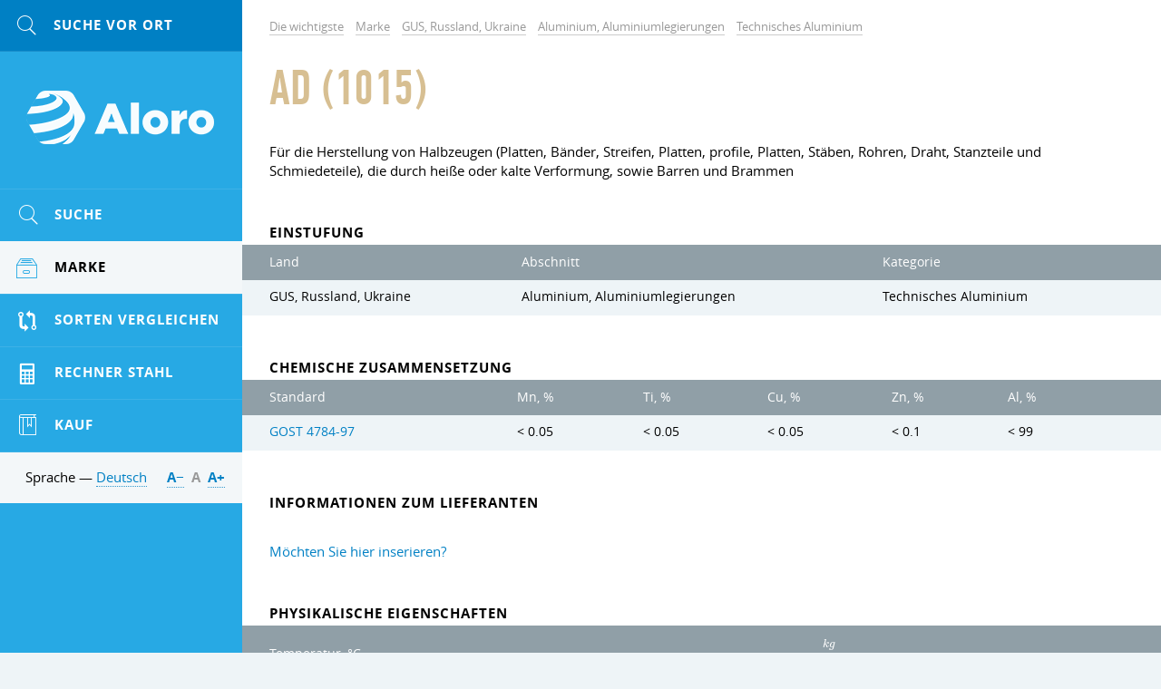

--- FILE ---
content_type: text/html; charset=UTF-8
request_url: https://aloro.biz/grades/su/gr-ad
body_size: 7670
content:

<!DOCTYPE HTML>
<html>
	
<head data-language="de" data-url-domains="/json/domains.json">
	<meta http-equiv="Content-Type" content="text/html; charset=UTF-8" />
	<meta name="viewport" content="width=device-width, initial-scale=1.0, maximum-scale=1.0" />
	<link rel="icon" href="/img/logo-cropped.png" type="image/x-icon" />
	<link rel="shortcut icon" href="/img/logo-cropped.png" type="image/x-icon" />
	<meta name="csrf-param" content="_csrf">
<meta name="csrf-token" content="yUyOghTokE5CaFwrG8jcKeBwDO34j0S0A8flCPMUmg-xKLvJYrjZfXEdbm1vno9ArgZjq479BsBVk58woUzbUA==">
	<title>AD / Aloro</title>
	<meta name="description" content="Aluminium technische">
	
<link rel="stylesheet" type="text/css" href="/grunt/css/styles.min.css?v=1569358552" />

<!--[if lt IE 9 ]>
<link rel="stylesheet" href="/css/common.ie.css" />
<![endif]-->	
<script type="text/javascript" src="/js/jquery-3.2.1.min.js"></script>
	<meta name="yandex-verification" content="884e157e7732e982" />
<meta name="google-site-verification" content="gs_fckeeVqep54y0gUSEfYHnt34C233Kg_A80_2so_k" />
<!-- Global site tag (gtag.js) - Google Analytics -->
<script async src="https://www.googletagmanager.com/gtag/js?id=UA-35271429-15"></script>
<script>
  window.dataLayer = window.dataLayer || [];
  function gtag(){dataLayer.push(arguments);}
  gtag('js', new Date());

  gtag('config', 'UA-35271429-15');
</script>
	<script type="text/x-mathjax-config">
MathJax.Hub.Config({
	config: ['Safe.js'],
	jax: ['input/TeX', 'input/MathML', 'input/AsciiMath', 'output/HTML-CSS', 'output/NativeMML', 'output/PreviewHTML'],
	extensions: ['tex2jax.js', 'mml2jax.js', 'asciimath2jax.js'/*, 'MathMenu.js', 'MathZoom.js', 'AssistiveMML.js', 'fast-preview.js'*/],
	TeX: {
		extensions: ['AMSmath.js', 'AMSsymbols.js', 'noErrors.js', 'noUndefined.js'],
		Macros: {
			textsf: ['\\mathord{\\sf{\\text{#1}}}', 1],
			texttt: ['\\mathord{\\tt{\\text{#1}}}', 1],
			vline: ['\\smash{\\large\\lvert}', 0],
			le: ['\\leqslant', 0],
			ge: ['\\geqslant', 0],
			phi: ['\\varphi', 0], // греческая фи, как принято в нашей нотации
			EDS: ['\\mathscr{E}', 0], // красивая буква для ЭДС
			arctg: ['\\mathop{\\rm arctg}\\nolimits', 0],
			ch: ['\\mathop{\\rm ch}\\nolimits', 0],
			ctg: ['\\mathop{\\rm ctg}\\nolimits', 0],
			sh: ['\\mathop{\\rm sh}\\nolimits', 0],
			arcctg: ['\\mathop{\\rm arcctg}\\nolimits', 0],
			cosec: ['\\mathop{\\rm cosec}\\nolimits', 0],
			cth: ['\\mathop{\\rm cth}\\nolimits', 0],
			tg: ['\\mathop{\\rm tg}\\nolimits', 0],
			th: ['\\mathop{\\rm th}\\nolimits', 0]
		},
		noErrors: { disabled: true }, // для возврата к TeX в случае проблем с mathjax
		noUndefined: { disabled: true } // для возврата к TeX в случае проблем с mathjax
	},
	tex2jax: {
		inlineMath: [ ['$$', '$$'], ['\\(', '\\)'] ],
		displayMath: [ ['\\[', '\\]'] ]
	},
	/*menuSettings: {
		zoom: 'Hover',
		zscale: '200%'
	},*/
	// skipStartupTypeset: true,
	messageStyle: 'none',
	// showMathMenu: false, // отключает мею по правой клавише
	preRemoveClass: 'MathJax_Preview_Alternative', // для возврата к TeX в случае проблем с mathjax
	'HTML-CSS': {
		// scale: 120 // для увеличения размера формул
		// webFont: 'STIX',
		availableFonts: [],
		preferredFonts: 'TeX',
		webFont: '',
		imageFont: null,
		undefinedFamily: '"MathJax_Math-Italic", "MathJax_Main", "MathJax_AMS", "Helvetica Neue", Helvetica, Arial, sans-serif'
	},
	/*'fast-preview': {
		Chunks: {EqnChunk: 10000, EqnChunkFactor: 1, EqnChunkDelay: 0},
		color: "inherit!important",
		updateTime: 30, updateDelay: 6,
		messageStyle: "none",
		disabled: false
	}*/
});

// Для исправления ошибок в формулах, содержащих команду \nulldelimiterspace
MathJax.Hub.Register.StartupHook('TeX Jax Ready', function () {
	const TEX = MathJax.InputJax.TeX;
	const PREFILTER = TEX.prefilterMath;
	TEX.Augment({
		prefilterMath: function (math,displaymode,script) {
			math = math.replace(/\\nulldelimiterspace/g, '0em');
			return PREFILTER.call(TEX,math,displaymode,script);
		}
	});
});

// Для большого размера всех дробей. Аналог команды \everymath{\displaystyle}
MathJax.Hub.Register.StartupHook('TeX Jax Ready', function () {
	const TEX = MathJax.InputJax.TeX;
	const PREFILTER = TEX.prefilterMath;
	TEX.Augment({
		prefilterMath: function (math,displaymode,script) {
			math = '\\displaystyle{'+math+'}';
			return PREFILTER.call(TEX,math,displaymode,script);
		}
	});
});

// move formulae out from invisible container to the top level
MathJax.Hub.Register.StartupHook('End', function () {
	// get all formulae
	const $formulae = $('.latex-original, .ascii-original');

	// loop
	let html;
	$formulae.each(function () {
		// move formulae markup to upper level
		html = $(this).html();
		$(html).insertBefore($(this));

		// remove invisible container
		$(this).remove();
	});
});

// для возврата к TeX в случае проблем с mathjax
MathJax.Hub.Typeset_source = MathJax.Hub.Typeset;
MathJax.Hub.Typeset = function(node, callback) {
	return MathJax.Hub.Typeset_source(node, function() {
		const jax = MathJax.Hub.getAllJax(node);
		let pre, math;
		for (let i = 0, m = jax.length; i < m; i++) {
			math = jax[i];
			if (!math.texError) {
				pre = math.SourceElement().previousSibling.previousSibling;
				if (pre && pre.className !== 'MathJax_Preview') {
					pre = pre.previousSibling;
				}

				if (pre && pre.className === 'MathJax_Preview') {
					pre.innerHTML = '';
				}
			} else {
				pre = math.SourceElement().previousSibling;
				if (pre && pre.className === 'MathJax') {
					pre.innerHTML = '';
				}
			}
		}

		return callback;
	});
};
</script></head>
	<body>
		<script src="/assets/fc62583d/mathjax/MathJax.js?v=1532013943"></script>		<div class="clearfix body-inner">
			<div id="main">
				<div id="content">
					

<ul class="breadcrumb simple-block" itemscope="" itemtype="http://schema.org/BreadcrumbList">
	<li class="bc-item" itemprop="itemListElement" itemscope="" itemtype="http://schema.org/ListItem">
		<a class="gray-link link" href="/" itemprop="item"><span itemprop="name">Die wichtigste</span></a>
		<meta itemprop="position" property="" content="1">
	</li>

	
<li class="bc-item" itemprop="itemListElement" itemscope="" itemtype="http://schema.org/ListItem">
	<a class="gray-link link" href="/grades" itemprop="item"><span itemprop="name">Marke</span></a>
	<meta itemprop="position" property="" content="2">
</li>

<li class="bc-item" itemprop="itemListElement" itemscope="" itemtype="http://schema.org/ListItem">
	<a class="gray-link link" href="/grades/su" itemprop="item"><span itemprop="name">GUS, Russland, Ukraine</span></a>
	<meta itemprop="position" property="" content="3">
</li>

<li class="bc-item" itemprop="itemListElement" itemscope="" itemtype="http://schema.org/ListItem">
	<a class="gray-link link" href="/grades/su/24331" itemprop="item"><span itemprop="name">Aluminium, Aluminiumlegierungen</span></a>
	<meta itemprop="position" property="" content="4">
</li>

<li class="bc-item" itemprop="itemListElement" itemscope="" itemtype="http://schema.org/ListItem">
	<a class="gray-link link" href="/grades/su/24331/24336" itemprop="item"><span itemprop="name">Technisches Aluminium</span></a>
	<meta itemprop="position" property="" content="5">
</li></ul>
<div class="simple-block">
	<h1 class="general-title page-title">AD (1015)</h1>

	
		<div class="page-unit">
		<p>F&uuml;r die Herstellung von Halbzeugen (Platten, B&auml;nder, Streifen, Platten, profile, Platten, St&auml;ben, Rohren, Draht, Stanzteile und Schmiedeteile), die durch hei&szlig;e oder kalte Verformung, sowie Barren und Brammen</p>
	</div>
	</div>


<div class="simple-block">
	<h3 class="inherit-title">Einstufung</h3>
</div>

<div class="page-unit">
	<div class="x-scroll content-table search-table">
		<table>
			<thead>
				<tr>
					<th>Land</th>
					<th>Abschnitt</th>
					<th>Kategorie</th>
				</tr>
			</thead>
			<tbody>
				<tr>
					<td>GUS, Russland, Ukraine</td>
					<td>Aluminium, Aluminiumlegierungen</td>
					<td>Technisches Aluminium</td>
				</tr>
			</tbody>
		</table>
	</div>
</div>

<div class="simple-block">
	<h3 class="inherit-title">Chemische Zusammensetzung</h3>
</div>

<div class="page-unit">
	<div class="x-scroll content-table search-table">
		<table class="table table-striped"><thead><tr><th>Standard</th>
<th title="Mangan">Mn, %</th>
<th title="Titan">Ti, %</th>
<th title="Kupfer">Cu, %</th>
<th title="Zink">Zn, %</th>
<th title="Aluminium">Al, %</th></tr></thead>
<tbody><tr data-row="97"><td><a href="/standards/2217">GOST 4784-97</a></td>
<td><span class="nowrap">&lt; 0.05</span></td>
<td><span class="nowrap">&lt; 0.05</span></td>
<td><span class="nowrap">&lt; 0.05</span></td>
<td><span class="nowrap">&lt; 0.1</span></td>
<td><span class="nowrap">&lt; 99</span></td></tr></tbody></table>	</div>
	</div>

<div class="simple-block">
	<h3 class="inherit-title">Informationen zum Lieferanten</h3>
</div>

<div class="page-unit page-unit-small">
		<div class="simple-block page-unit-small">
		<div>
			<p><a href="/site/advertising">M&ouml;chten Sie hier inserieren?</a></p>
		</div>
	</div>
</div>

<div class="simple-block">
	<h3 class="inherit-title">Physikalische Eigenschaften</h3>
</div>

<div class="page-unit">
	<div class="x-scroll content-table search-table">
		<table class="table table-striped"><thead><tr><th>Temperatur, &deg;C</th>
<th title="Die Dichte des Materials"><span class="latex-original">$$\rho$$</span>, <span class="latex-original">$$\frac{kg}{m^3}$$</span></th></tr></thead>
<tbody><tr data-row="0"><td>20</td>
<td><span class="nowrap">2710</span></td></tr></tbody></table>	</div>
</div>

<div class="simple-block">
	<h3 class="inherit-title">Mechanische Eigenschaften bei 20 &deg;C</h3>
</div>

<div class="page-unit">
	<div class="x-scroll content-table search-table">
		<table class="table table-striped"><thead><tr><th>Rollen</th>
<th>Standard</th>
<th>Gr&ouml;&szlig;e, mm</th>
<th>dieSpannung</th>
<th>Klassifizierer</th>
<th title="Zugfestigkeit"><span class="latex-original">$$R_{m}$$</span>, <span class="latex-original">$$MPa$$</span></th>
<th title="Dehnung Zugfestigkeit (längs)"><span class="latex-original">$$\epsilon_L$$</span>, %</th>
<th>Verarbeitung</th></tr></thead>
<tbody><tr data-row="0"><td>Rohr</td>
<td><a href="/standards/view"></a></td>
<td></td>
<td></td>
<td></td>
<td><span class="nowrap">60</span></td>
<td><span class="nowrap">20</span></td>
<td></td></tr>
<tr data-row="1"><td>Kreis</td>
<td><a href="/standards/2970">GOST 21488-97</a></td>
<td></td>
<td></td>
<td></td>
<td><span class="nowrap">60</span></td>
<td><span class="nowrap">25</span></td>
<td></td></tr>
<tr data-row="2"><td>Band</td>
<td><a href="/standards/view"></a></td>
<td></td>
<td></td>
<td>Glühen</td>
<td><span class="nowrap">60</span></td>
<td><span class="nowrap">20&ndash;30</span></td>
<td></td></tr>
<tr data-row="3"><td>Band</td>
<td><a href="/standards/view"></a></td>
<td></td>
<td></td>
<td>Kaltverformung</td>
<td><span class="nowrap">130&ndash;145</span></td>
<td><span class="nowrap">3&ndash;5</span></td>
<td></td></tr>
<tr data-row="4"><td>Profil</td>
<td><a href="/standards/view"></a></td>
<td></td>
<td></td>
<td></td>
<td><span class="nowrap">59</span></td>
<td><span class="nowrap">20</span></td>
<td></td></tr>
<tr data-row="5"><td>Blatt</td>
<td><a href="/standards/view"></a></td>
<td></td>
<td></td>
<td></td>
<td><span class="nowrap">64&ndash;78</span></td>
<td><span class="nowrap">15&ndash;18</span></td>
<td></td></tr></tbody></table>	</div>
</div>











<div class="simple-block">
	<h3 class="inherit-title">Analoga</h3>
</div>

<div class="page-unit">
	<div class="x-scroll content-table search-table">
		<table class="table table-striped"><thead><tr><th>Deutschland</th>
<th>USA</th></tr></thead>
<tbody><tr data-row="0"><td>3.0185</td>
<td>1200</td></tr></tbody></table>	</div>
</div>

<div class="simple-block">
	<h3 class="inherit-title">Standards</h3>
</div>

<div class="page-unit">
	<div class="x-scroll content-table search-table">
		<table class="table table-striped">
			<thead>
				<tr>
					<th>Standard</th>
					<th>Beschreibung</th>
				</tr>
			</thead>
			<tbody>
				
<tr>
	<td><a href="/standards/2217">GOST 4784-97</a></td>
	<td></td>
</tr>			</tbody>
		</table>
	</div>
</div>

<div class="simple-block">
	<h3 class="inherit-title">Beschreibung der chemischen Elemente</h3>
</div>

<div class="page-unit">
	<div class="x-scroll content-table search-table">
		<table class="table table-striped">
			<thead>
				<tr>
					<th width="20%">Element</th>
					<th width="20%">Ma&szlig;einheiten</th>
					<th width="60%">Beschreibung</th>
				</tr>
			</thead>
			<tbody>
				
<tr>
	<td>Mn</td>
	<td>%</td>
	<td>Mangan</td>
</tr>

<tr>
	<td>Ti</td>
	<td>%</td>
	<td>Titan</td>
</tr>

<tr>
	<td>Cu</td>
	<td>%</td>
	<td>Kupfer</td>
</tr>

<tr>
	<td>Zn</td>
	<td>%</td>
	<td>Zink</td>
</tr>

<tr>
	<td>Al</td>
	<td>%</td>
	<td>Aluminium</td>
</tr>			</tbody>
		</table>
	</div>
</div>

<div class="simple-block">
	<h3 class="inherit-title">Beschreibung der physikalischen Eigenschaften</h3>
</div>

<div class="page-unit">
	<div class="x-scroll content-table search-table">
		<table class="table table-striped">
			<thead>
				<tr>
					<th width="20%">Parameter</th>
					<th width="20%">Ma&szlig;einheiten</th>
					<th width="60%">Beschreibung</th>
				</tr>
			</thead>
			<tbody>
				
<tr>
	<td><span class="latex-original">$$\rho$$</span></td>
	<td><span class="latex-original">$$\frac{kg}{m^3}$$</span></td>
	<td>Die Dichte des Materials</td>
</tr>			</tbody>
		</table>
	</div>
</div>

<div class="simple-block">
	<h3 class="inherit-title">Beschreibung der mechanischen Eigenschaften</h3>
</div>

<div class="page-unit">
	<div class="x-scroll content-table search-table">
		<table class="table table-striped">
			<thead>
				<tr>
					<th width="20%">Parameter</th>
					<th width="20%">Ma&szlig;einheiten</th>
					<th width="60%">Beschreibung</th>
				</tr>
			</thead>
			<tbody>
				
<tr>
	<td><span class="latex-original">$$R_{m}$$</span></td>
	<td><span class="latex-original">$$MPa$$</span></td>
	<td>Zugfestigkeit</td>
</tr>

<tr>
	<td><span class="latex-original">$$\epsilon_L$$</span></td>
	<td>%</td>
	<td>Dehnung Zugfestigkeit (l&auml;ngs)</td>
</tr>			</tbody>
		</table>
	</div>
</div>



				</div>

				
<!-- Footer -->
<!--noindex-->
<div id="footer">
	<div class="inner">
		<div class="site-info">
			<div>&copy; Aloro. 2015&ndash;2026</div>
			<div class="text"><a class="dark-link" href="/site/advertising">Werbung</a></div>
			<div class="text">E-mail: <a class="dark-link" data-toggle="email" data-user="info" data-host="vooq.net" rel="nofollow"></a></div>
			<div class="text"><!--LiveInternet counter--><script type="text/javascript">
	document.write("<a href='//www.liveinternet.ru/click' "+
		"target=_blank><img src='//counter.yadro.ru/hit?t14.1;r"+
		escape(document.referrer)+((typeof(screen)=="undefined")?"":
			";s"+screen.width+"*"+screen.height+"*"+(screen.colorDepth?
				screen.colorDepth:screen.pixelDepth))+";u"+escape(document.URL)+
		";h"+escape(document.title.substring(0,150))+";"+Math.random()+
		"' alt='' title='LiveInternet: the number of hits for 24 hours, visitors for 24 hours and today' "+
		"border='0' width='88' height='31'><\/a>")
</script><!--/LiveInternet-->
<!-- Yandex.Metrika informer -->
<a href="https://metrika.yandex.ru/stat/?id=46728984&amp;from=informer"
target="_blank" rel="nofollow"><img src="https://informer.yandex.ru/informer/46728984/3_1_FFFFFFFF_EFEFEFFF_0_pageviews"
style="width:88px; height:31px; border:0;" alt="Yandex. Metric" title="Yandex. Metric: data for today (views, visits and unique visitors)" class="ym-advanced-informer" data-cid="46728984" data-lang="en" /></a>
<!-- /Yandex.Metrika informer -->

<!-- Yandex.Metrika counter -->
<script type="text/javascript" >
    (function (d, w, c) {
        (w[c] = w[c] || []).push(function() {
            try {
                w.yaCounter46728984 = new Ya.Metrika({
                    id:46728984,
                    clickmap:true,
                    trackLinks:true,
                    accurateTrackBounce:true,
                    webvisor:true,
                    trackHash:true
                });
            } catch(e) { }
        });

        var n = d.getElementsByTagName("script")[0],
            s = d.createElement("script"),
            f = function () { n.parentNode.insertBefore(s, n); };
        s.type = "text/javascript";
        s.async = true;
        s.src = "https://mc.yandex.ru/metrika/watch.js";

        if (w.opera == "[object Opera]") {
            d.addEventListener("DOMContentLoaded", f, false);
        } else { f(); }
    })(document, window, "yandex_metrika_callbacks");
</script>
<noscript><div><img src="https://mc.yandex.ru/watch/46728984" style="position:absolute; left:-9999px;" alt="" /></div></noscript>
<!-- /Yandex.Metrika counter -->
<meta name="yandex-verification" content="884e157e7732e982" /></div>
		</div>

		<div class="other-info">
			<div>Entwicklung &mdash; <a class="dark-link" href="http://www.vooq.net" rel="nofollow">Vooq</a></div>
			<div class="text">Website-Design &mdash; <a class="dark-link" href="http://fresh-d.net" rel="nofollow">Fresh</a></div>
		</div>
	</div>
</div>
<!--/noindex-->
<!-- End Footer -->			</div>

			
<!-- Left Sidebar -->
<div id="sidebar" class="tracking">
	<div class="tracker">
		<!--noindex-->
		<div class="mobile-menu clearfix">
			
<a class="mobile-menu-btn mobile-search fl" data="#side-search" href="#" rel="nofollow">
	<span class="icon icon-search icon-yellow"></span>
</a>			<div id="logo"><a class="logo-link" href="/">Aloro</a></div>
			
<div class="fr">
	<a class="mobile-menu-btn" data="#lng-unit" href="javascript:void(0);">DE</a>
	<a class="mobile-menu-btn fr mm-parent" data="#side-menu" href="#" rel="nofollow">
		<span class="icon icon-menu icon-yellow"></span>
	</a>
</div>		</div>
		<!--/noindex-->

		
<!--noindex-->
<div class="mobile-switcher">
	<a class="switcher-link" data="#side-menu" href="javascript:void(0);" rel="nofollow">
		<span class="icon icon-left"></span>&nbsp;Zur&uuml;ck	</a>

	<a class="switcher-link active" data="#rightbar" href="javascript:void(0);" rel="nofollow">
		Nach vorne&nbsp;<span class="icon icon-right"></span>
	</a>
</div>
<!--/noindex-->
		<div class="mobile-toggle">
			
<!-- Search -->
<!--noindex-->
<form id="side-search" class="hide-mobile toggle-item" action="/search" onsubmit="" method="get">
	<input type="text" id="input-side-search" class="search-input" name="term" value="" autocomplete="off" placeholder="Suche vor Ort" />
	<label for="input-side-search" class="icon icon-search icon-yellow"></label>
	<button type="submit" class="search-submit submit-btn icon icon-search" value=""></button>
</form>

<a class="mobile-search icon-unit" href="/search" rel="nofollow">
	<span class="icon icon-search icon-yellow"></span>
</a>
<!--/noindex-->
<!-- End Search -->			
<!-- sideMenu -->
<ul id="side-menu" class="hide-mobile toggle-item slide-menu">
	<li class="menu-item">
		<a class="menu-link hover" href="/search-params">
			<span class="icon-unit"><span class="icon icon-search icon-yellow"></span></span>
			<span class="menu-text">Suche</span>
		</a>
	</li>

	
<li class="menu-item active" data-template="wrapper">
	<a class="menu-link" href="/grades">
		<span class="icon-unit"><span class="icon icon-products icon-yellow"></span></span>
		<span class="menu-text skip-mobile">Marke</span>
		<span class="arrows">
			<span class="icon icon-down-thin"></span>
			<span class="icon icon-up-thin"></span>
		</span>
	</a>

	<div class="submenu">
		<ul>
			<li class="submenu-title">Marke nach Regionen</li>
			
<li class="submenu-item active" data-country="su">
	<a class="submenu-link" href="/grades/su">
		<span class="skip-mobile">GUS, Russland, Ukraine</span>
				<span class="arrows">
			<span class="icon icon-down-thin"></span>
			<span class="icon icon-up-thin"></span>
		</span>
			</a>

		<div class="submenu">
		<ul>
			<li class="submenu-title">GUS, Russland, Ukraine</li>
			
<li class="submenu-item active" data-section="24331">
	<a class="submenu-link" href="/grades/su/24331">Aluminium, Aluminiumlegierungen</a>
</li>

<li class="submenu-item" data-section="24529">
	<a class="submenu-link" href="/grades/su/24529">Baustahl</a>
</li>

<li class="submenu-item" data-section="24337">
	<a class="submenu-link" href="/grades/su/24337">Bronze</a>
</li>

<li class="submenu-item" data-section="25250">
	<a class="submenu-link" href="/grades/su/25250">Edelmetalle</a>
</li>

<li class="submenu-item" data-section="24581">
	<a class="submenu-link" href="/grades/su/24581">Elektroband</a>
</li>

<li class="submenu-item" data-section="24632">
	<a class="submenu-link" href="/grades/su/24632">Ferrolegierungen</a>
</li>

<li class="submenu-item" data-section="25267">
	<a class="submenu-link" href="/grades/su/25267">Feuerfeste Metalle, Karbid</a>
</li>

<li class="submenu-item" data-section="24669">
	<a class="submenu-link" href="/grades/su/24669">Gusseisen</a>
</li>

<li class="submenu-item" data-section="24588">
	<a class="submenu-link" href="/grades/su/24588">Hitzebeständige Stähle und Legierungen</a>
</li>

<li class="submenu-item" data-section="24607">
	<a class="submenu-link" href="/grades/su/24607">Korrosionsbeständige Legierungen und Stähle</a>
</li>

<li class="submenu-item" data-section="24362">
	<a class="submenu-link" href="/grades/su/24362">Kupfer, Kupferlegierungen</a>
</li>

<li class="submenu-item" data-section="25766">
	<a class="submenu-link" href="/grades/su/25766">Magnesium</a>
</li>

<li class="submenu-item" data-section="24357">
	<a class="submenu-link" href="/grades/su/24357">Materialien zum Schweißen und Löten</a>
</li>

<li class="submenu-item" data-section="24347">
	<a class="submenu-link" href="/grades/su/24347">Messing (Kupfer-Zink-Legierung)</a>
</li>

<li class="submenu-item" data-section="25264">
	<a class="submenu-link" href="/grades/su/25264">Metalle und Legierungen</a>
</li>

<li class="submenu-item" data-section="24366">
	<a class="submenu-link" href="/grades/su/24366">Nickel, Nickellegierung,</a>
</li>

<li class="submenu-item" data-section="24325">
	<a class="submenu-link" href="/grades/su/24325">Präzisionslegierungen</a>
</li>

<li class="submenu-item" data-section="24390">
	<a class="submenu-link" href="/grades/su/24390">Pulvermetallurgie</a>
</li>

<li class="submenu-item" data-section="25513">
	<a class="submenu-link" href="/grades/su/25513">Seltene Erden und deren Legierungen</a>
</li>

<li class="submenu-item" data-section="24474">
	<a class="submenu-link" href="/grades/su/24474">Stahl und Legierungen für Gussteile</a>
</li>

<li class="submenu-item" data-section="24574">
	<a class="submenu-link" href="/grades/su/24574">Stähle für besondere Zwecke</a>
</li>

<li class="submenu-item" data-section="24621">
	<a class="submenu-link" href="/grades/su/24621">Titan, Titanlegierungen</a>
</li>

<li class="submenu-item" data-section="24509">
	<a class="submenu-link" href="/grades/su/24509">Werkzeugstahl</a>
</li>

<li class="submenu-item" data-section="25512">
	<a class="submenu-link" href="/grades/su/25512">Zinn, Blei, Babity</a>
</li>		</ul>
	</div>
	</li>

<li class="submenu-item" data-country="de">
	<a class="submenu-link" href="/grades/de">
		<span class="skip-mobile">Deutschland</span>
				<span class="arrows">
			<span class="icon icon-down-thin"></span>
			<span class="icon icon-up-thin"></span>
		</span>
			</a>

		<div class="submenu">
		<ul>
			<li class="submenu-title">Deutschland</li>
			
<li class="submenu-item" data-section="32452">
	<a class="submenu-link" href="/grades/de/32452">0.0000 - 0.9999</a>
</li>

<li class="submenu-item" data-section="25168">
	<a class="submenu-link" href="/grades/de/25168">1.0000 - 1.0799</a>
</li>

<li class="submenu-item" data-section="25206">
	<a class="submenu-link" href="/grades/de/25206">1.0800 - 1.0999</a>
</li>

<li class="submenu-item" data-section="25160">
	<a class="submenu-link" href="/grades/de/25160">1.1000 - 1.1999</a>
</li>

<li class="submenu-item" data-section="25180">
	<a class="submenu-link" href="/grades/de/25180">1.2000 - 1.2999</a>
</li>

<li class="submenu-item" data-section="25153">
	<a class="submenu-link" href="/grades/de/25153">1.3000 - 1.3999</a>
</li>

<li class="submenu-item" data-section="25156">
	<a class="submenu-link" href="/grades/de/25156">1.4000 - 1.4999</a>
</li>

<li class="submenu-item" data-section="25158">
	<a class="submenu-link" href="/grades/de/25158">1.5000 - 1.5999</a>
</li>

<li class="submenu-item" data-section="25165">
	<a class="submenu-link" href="/grades/de/25165">1.6000 - 1.6999</a>
</li>

<li class="submenu-item" data-section="25162">
	<a class="submenu-link" href="/grades/de/25162">1.7000 - 1.7999</a>
</li>

<li class="submenu-item" data-section="25185">
	<a class="submenu-link" href="/grades/de/25185">1.8000 - 1.8999</a>
</li>

<li class="submenu-item" data-section="25223">
	<a class="submenu-link" href="/grades/de/25223">1.9000 - 1.9999</a>
</li>

<li class="submenu-item" data-section="25149">
	<a class="submenu-link" href="/grades/de/25149">2.0000 - 2.9999</a>
</li>

<li class="submenu-item" data-section="31427">
	<a class="submenu-link" href="/grades/de/31427">3.0000 - 3.9999</a>
</li>

<li class="submenu-item" data-section="32457">
	<a class="submenu-link" href="/grades/de/32457">4.0000 - 4.9999</a>
</li>

<li class="submenu-item" data-section="32461">
	<a class="submenu-link" href="/grades/de/32461">5.0000 - 5.9999</a>
</li>

<li class="submenu-item" data-section="32464">
	<a class="submenu-link" href="/grades/de/32464">9.0000 - 9.9999</a>
</li>		</ul>
	</div>
	</li>

<li class="submenu-item" data-country="us">
	<a class="submenu-link" href="/grades/us">
		<span class="skip-mobile">Vereinigte Staaten</span>
				<span class="arrows">
			<span class="icon icon-down-thin"></span>
			<span class="icon icon-up-thin"></span>
		</span>
			</a>

		<div class="submenu">
		<ul>
			<li class="submenu-title">Vereinigte Staaten</li>
			
<li class="submenu-item" data-section="32466">
	<a class="submenu-link" href="/grades/us/32466">A00001 - A99999</a>
</li>

<li class="submenu-item" data-section="32517">
	<a class="submenu-link" href="/grades/us/32517">C00001 - C99999</a>
</li>

<li class="submenu-item" data-section="25127">
	<a class="submenu-link" href="/grades/us/25127">D00001 - D99999</a>
</li>

<li class="submenu-item" data-section="25123">
	<a class="submenu-link" href="/grades/us/25123">E00001 - E99999</a>
</li>

<li class="submenu-item" data-section="25130">
	<a class="submenu-link" href="/grades/us/25130">F00001 - F99999</a>
</li>

<li class="submenu-item" data-section="25138">
	<a class="submenu-link" href="/grades/us/25138">G00001 - G99999</a>
</li>

<li class="submenu-item" data-section="25107">
	<a class="submenu-link" href="/grades/us/25107">J00001 - J99999</a>
</li>

<li class="submenu-item" data-section="25116">
	<a class="submenu-link" href="/grades/us/25116">K00001 - K99999</a>
</li>

<li class="submenu-item" data-section="32573">
	<a class="submenu-link" href="/grades/us/32573">L00001 - L99999</a>
</li>

<li class="submenu-item" data-section="32640">
	<a class="submenu-link" href="/grades/us/32640">M00001 - M99999</a>
</li>

<li class="submenu-item" data-section="25120">
	<a class="submenu-link" href="/grades/us/25120">N00001 - N99999</a>
</li>

<li class="submenu-item" data-section="32658">
	<a class="submenu-link" href="/grades/us/32658">P00001 - P99999</a>
</li>

<li class="submenu-item" data-section="25142">
	<a class="submenu-link" href="/grades/us/25142">R00001 - R99999</a>
</li>

<li class="submenu-item" data-section="25113">
	<a class="submenu-link" href="/grades/us/25113">S00001 - S99999</a>
</li>

<li class="submenu-item" data-section="25147">
	<a class="submenu-link" href="/grades/us/25147">T00001 - T99999</a>
</li>

<li class="submenu-item" data-section="32741">
	<a class="submenu-link" href="/grades/us/32741">W00001 - W99999</a>
</li>

<li class="submenu-item" data-section="32838">
	<a class="submenu-link" href="/grades/us/32838">Z00001 - Z99999</a>
</li>		</ul>
	</div>
	</li>		</ul>
	</div>
</li>

	<li class="menu-item">
		<a class="menu-link hover" href="/compare">
			<span class="icon-unit"><span class="icon icon-compare icon-yellow"></span></span>
			<span class="menu-text">Sorten Vergleichen</span>
		</a>
	</li>

	<li class="menu-item">
		<a class="menu-link hover" href="/site/calculator">
			<span class="icon-unit"><span class="icon icon-calc icon-yellow"></span></span>
			<span class="menu-text">Rechner Stahl</span>
		</a>
	</li>

	<li class="menu-item">
		<a class="menu-link hover" href="/site/buy-sell">
			<span class="icon-unit"><span class="icon icon-marka icon-yellow"></span></span>
			<span class="menu-text">Kauf</span>
		</a>
	</li>
</ul>
<!-- End sideMenu -->
			<div class="sidebar-trolley">
				
<!-- languagePicker -->
<!--noindex-->
<div id="lng-unit" class="side-lng clearfix hide-mobile toggle-item">
	<div class="fl hide-mobile">
		Sprache &mdash; <a class="lng-toggle-link internal-link" href="javascript:void(0);" rel="nofollow">Deutsch</a>
	</div>

	<div class="lng-unit">
		<div class="lng-header hide-mobile">
			<div class="lng-title os-bold">W&auml;hlen Sie die Sprache</div>
			<span class="close-btn hover icon-gray icon icon-close"></span>
		</div>

		<ul class="lng-list">
			
<li class="lng-item">
	<a class="lng-link" href="http://aloro.biz/grades/su/gr-ad">
				<span class="flags-de"></span>
		<span class="lng-text">Deutsch</span>
			</a>
</li>

<li class="lng-item">
	<a class="lng-link" href="http://aloro.net/grades/su/gr-ad">
				<span class="flags-en"></span>
		<span class="lng-text">English</span>
			</a>
</li>

<li class="lng-item">
	<a class="lng-link" href="http://aloro.org/grades/su/gr-ad">
				<span class="flags-ru"></span>
		<span class="lng-text">Русский</span>
			</a>
</li>		</ul>
	</div>

	<div id="font-switcher" class="fr os-bold hide-mobile">
		<a class="switch-link internal-link" href="javascript:void(0);" rel="nofollow" data-size="-">А&minus;</a>
		<a class="switch-link internal-link" href="javascript:void(0);" rel="nofollow" data-size="normal">А</a>
		<a class="switch-link internal-link" href="javascript:void(0);" rel="nofollow" data-size="+">А&plus;</a>
	</div>
</div>
<!--/noindex-->
<!-- End languagePicker -->			</div>
		</div>
	</div>
</div>
<!-- End Sidebar -->		</div>

		<div id="body-overlay"></div>
		
<script defer type="text/javascript" src="/grunt/js/i18next.min.js?v=1569358552"></script>
<script defer type="text/javascript" src="/grunt/js/jquery-plugins.min.js?v=1569358551"></script>
<script defer type="text/javascript" src="/grunt/js/common.min.js?v=1569358552"></script>
<script defer type="text/javascript" src="/grunt/js/components.min.js?v=1569358552"></script>
			</body>
</html>
